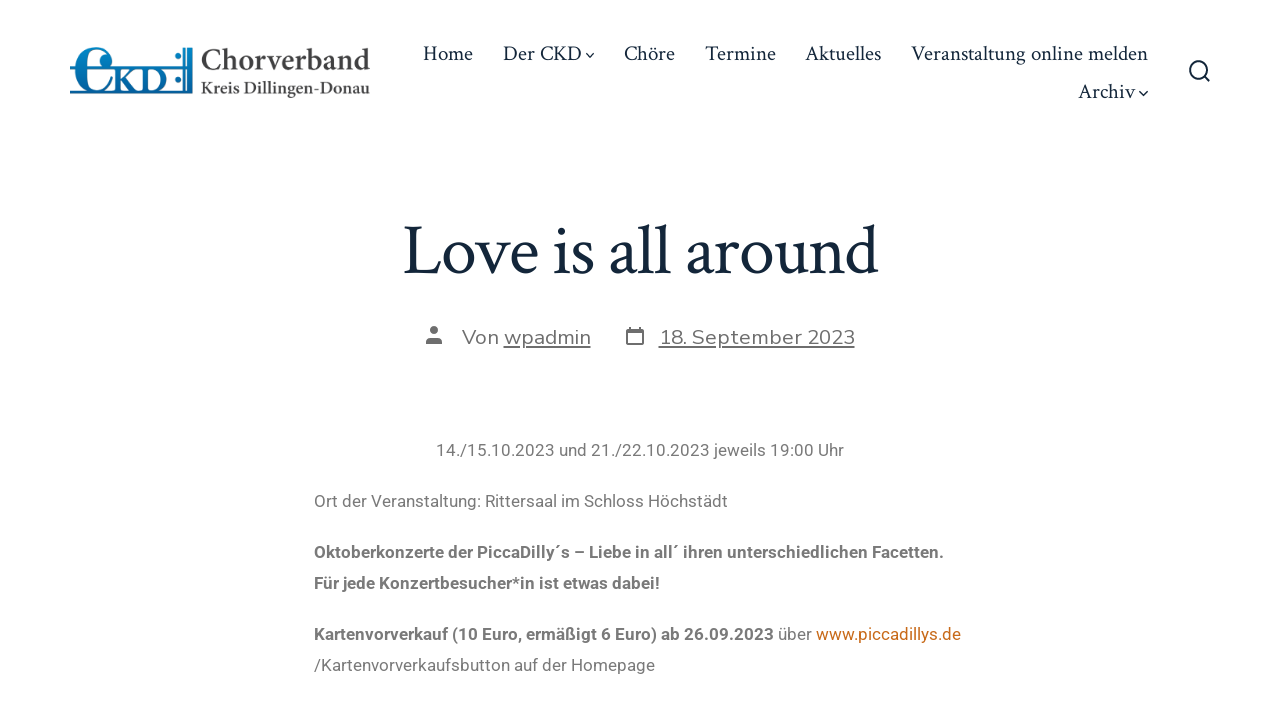

--- FILE ---
content_type: text/html; charset=UTF-8
request_url: https://ckd-dillingen.de/love-is-all-around/
body_size: 13663
content:
<!doctype html>
<html lang="de">
<head>
	<meta charset="UTF-8" />
	<meta name="viewport" content="width=device-width, initial-scale=1" />
	<link rel="profile" href="https://gmpg.org/xfn/11" />
	<meta name='robots' content='index, follow, max-image-preview:large, max-snippet:-1, max-video-preview:-1' />
	<style>img:is([sizes="auto" i], [sizes^="auto," i]) { contain-intrinsic-size: 3000px 1500px }</style>
	
	<!-- This site is optimized with the Yoast SEO plugin v26.7 - https://yoast.com/wordpress/plugins/seo/ -->
	<title>Love is all around -</title>
	<link rel="canonical" href="https://ckd-dillingen.de/love-is-all-around/" />
	<meta property="og:locale" content="de_DE" />
	<meta property="og:type" content="article" />
	<meta property="og:title" content="Love is all around -" />
	<meta property="og:description" content="14./15.10.2023 und 21./22.10.2023 jeweils 19:00 Uhr Ort der Veranstaltung: Rittersaal im Schloss Höchstädt Oktoberkonzerte der PiccaDilly´s – Liebe in all´ ihren unterschiedlichen Facetten. Für jede Konzertbesucher*in ist etwas dabei! Kartenvorverkauf [&hellip;]" />
	<meta property="og:url" content="https://ckd-dillingen.de/love-is-all-around/" />
	<meta property="article:published_time" content="2023-09-18T20:00:56+00:00" />
	<meta property="article:modified_time" content="2023-09-18T20:04:36+00:00" />
	<meta name="author" content="wpadmin" />
	<meta name="twitter:card" content="summary_large_image" />
	<meta name="twitter:label1" content="Verfasst von" />
	<meta name="twitter:data1" content="wpadmin" />
	<meta name="twitter:label2" content="Geschätzte Lesezeit" />
	<meta name="twitter:data2" content="1 Minute" />
	<script type="application/ld+json" class="yoast-schema-graph">{"@context":"https://schema.org","@graph":[{"@type":"Article","@id":"https://ckd-dillingen.de/love-is-all-around/#article","isPartOf":{"@id":"https://ckd-dillingen.de/love-is-all-around/"},"author":{"name":"wpadmin","@id":"https://ckd-dillingen.de/#/schema/person/d830866a32db21516678e1a66e1b8cc3"},"headline":"Love is all around","datePublished":"2023-09-18T20:00:56+00:00","dateModified":"2023-09-18T20:04:36+00:00","mainEntityOfPage":{"@id":"https://ckd-dillingen.de/love-is-all-around/"},"wordCount":48,"commentCount":0,"inLanguage":"de","potentialAction":[{"@type":"CommentAction","name":"Comment","target":["https://ckd-dillingen.de/love-is-all-around/#respond"]}]},{"@type":"WebPage","@id":"https://ckd-dillingen.de/love-is-all-around/","url":"https://ckd-dillingen.de/love-is-all-around/","name":"Love is all around -","isPartOf":{"@id":"https://ckd-dillingen.de/#website"},"datePublished":"2023-09-18T20:00:56+00:00","dateModified":"2023-09-18T20:04:36+00:00","author":{"@id":"https://ckd-dillingen.de/#/schema/person/d830866a32db21516678e1a66e1b8cc3"},"breadcrumb":{"@id":"https://ckd-dillingen.de/love-is-all-around/#breadcrumb"},"inLanguage":"de","potentialAction":[{"@type":"ReadAction","target":["https://ckd-dillingen.de/love-is-all-around/"]}]},{"@type":"BreadcrumbList","@id":"https://ckd-dillingen.de/love-is-all-around/#breadcrumb","itemListElement":[{"@type":"ListItem","position":1,"name":"Home","item":"https://ckd-dillingen.de/"},{"@type":"ListItem","position":2,"name":"Blog","item":"https://ckd-dillingen.de/blog/"},{"@type":"ListItem","position":3,"name":"Love is all around"}]},{"@type":"WebSite","@id":"https://ckd-dillingen.de/#website","url":"https://ckd-dillingen.de/","name":"","description":"","potentialAction":[{"@type":"SearchAction","target":{"@type":"EntryPoint","urlTemplate":"https://ckd-dillingen.de/?s={search_term_string}"},"query-input":{"@type":"PropertyValueSpecification","valueRequired":true,"valueName":"search_term_string"}}],"inLanguage":"de"},{"@type":"Person","@id":"https://ckd-dillingen.de/#/schema/person/d830866a32db21516678e1a66e1b8cc3","name":"wpadmin","image":{"@type":"ImageObject","inLanguage":"de","@id":"https://ckd-dillingen.de/#/schema/person/image/","url":"https://secure.gravatar.com/avatar/1655316cb47924660677b095aab8bdd13524aad97284bb5505eefe8e3a67573f?s=96&d=mm&r=g","contentUrl":"https://secure.gravatar.com/avatar/1655316cb47924660677b095aab8bdd13524aad97284bb5505eefe8e3a67573f?s=96&d=mm&r=g","caption":"wpadmin"},"sameAs":["https://ckd-dillingen.de"],"url":"https://ckd-dillingen.de/author/wpadmin/"}]}</script>
	<!-- / Yoast SEO plugin. -->


<link rel='dns-prefetch' href='//fonts.googleapis.com' />
<link rel='dns-prefetch' href='//use.fontawesome.com' />
<link href='https://fonts.gstatic.com' crossorigin='1' rel='preconnect' />
<link rel="alternate" type="application/rss+xml" title=" &raquo; Feed" href="https://ckd-dillingen.de/feed/" />
<link rel="alternate" type="application/rss+xml" title=" &raquo; Kommentar-Feed" href="https://ckd-dillingen.de/comments/feed/" />
<link rel="alternate" type="text/calendar" title=" &raquo; iCal Feed" href="https://ckd-dillingen.de/termine/?ical=1" />
<script>
window._wpemojiSettings = {"baseUrl":"https:\/\/s.w.org\/images\/core\/emoji\/16.0.1\/72x72\/","ext":".png","svgUrl":"https:\/\/s.w.org\/images\/core\/emoji\/16.0.1\/svg\/","svgExt":".svg","source":{"concatemoji":"https:\/\/ckd-dillingen.de\/wp-includes\/js\/wp-emoji-release.min.js?ver=6.8.3"}};
/*! This file is auto-generated */
!function(s,n){var o,i,e;function c(e){try{var t={supportTests:e,timestamp:(new Date).valueOf()};sessionStorage.setItem(o,JSON.stringify(t))}catch(e){}}function p(e,t,n){e.clearRect(0,0,e.canvas.width,e.canvas.height),e.fillText(t,0,0);var t=new Uint32Array(e.getImageData(0,0,e.canvas.width,e.canvas.height).data),a=(e.clearRect(0,0,e.canvas.width,e.canvas.height),e.fillText(n,0,0),new Uint32Array(e.getImageData(0,0,e.canvas.width,e.canvas.height).data));return t.every(function(e,t){return e===a[t]})}function u(e,t){e.clearRect(0,0,e.canvas.width,e.canvas.height),e.fillText(t,0,0);for(var n=e.getImageData(16,16,1,1),a=0;a<n.data.length;a++)if(0!==n.data[a])return!1;return!0}function f(e,t,n,a){switch(t){case"flag":return n(e,"\ud83c\udff3\ufe0f\u200d\u26a7\ufe0f","\ud83c\udff3\ufe0f\u200b\u26a7\ufe0f")?!1:!n(e,"\ud83c\udde8\ud83c\uddf6","\ud83c\udde8\u200b\ud83c\uddf6")&&!n(e,"\ud83c\udff4\udb40\udc67\udb40\udc62\udb40\udc65\udb40\udc6e\udb40\udc67\udb40\udc7f","\ud83c\udff4\u200b\udb40\udc67\u200b\udb40\udc62\u200b\udb40\udc65\u200b\udb40\udc6e\u200b\udb40\udc67\u200b\udb40\udc7f");case"emoji":return!a(e,"\ud83e\udedf")}return!1}function g(e,t,n,a){var r="undefined"!=typeof WorkerGlobalScope&&self instanceof WorkerGlobalScope?new OffscreenCanvas(300,150):s.createElement("canvas"),o=r.getContext("2d",{willReadFrequently:!0}),i=(o.textBaseline="top",o.font="600 32px Arial",{});return e.forEach(function(e){i[e]=t(o,e,n,a)}),i}function t(e){var t=s.createElement("script");t.src=e,t.defer=!0,s.head.appendChild(t)}"undefined"!=typeof Promise&&(o="wpEmojiSettingsSupports",i=["flag","emoji"],n.supports={everything:!0,everythingExceptFlag:!0},e=new Promise(function(e){s.addEventListener("DOMContentLoaded",e,{once:!0})}),new Promise(function(t){var n=function(){try{var e=JSON.parse(sessionStorage.getItem(o));if("object"==typeof e&&"number"==typeof e.timestamp&&(new Date).valueOf()<e.timestamp+604800&&"object"==typeof e.supportTests)return e.supportTests}catch(e){}return null}();if(!n){if("undefined"!=typeof Worker&&"undefined"!=typeof OffscreenCanvas&&"undefined"!=typeof URL&&URL.createObjectURL&&"undefined"!=typeof Blob)try{var e="postMessage("+g.toString()+"("+[JSON.stringify(i),f.toString(),p.toString(),u.toString()].join(",")+"));",a=new Blob([e],{type:"text/javascript"}),r=new Worker(URL.createObjectURL(a),{name:"wpTestEmojiSupports"});return void(r.onmessage=function(e){c(n=e.data),r.terminate(),t(n)})}catch(e){}c(n=g(i,f,p,u))}t(n)}).then(function(e){for(var t in e)n.supports[t]=e[t],n.supports.everything=n.supports.everything&&n.supports[t],"flag"!==t&&(n.supports.everythingExceptFlag=n.supports.everythingExceptFlag&&n.supports[t]);n.supports.everythingExceptFlag=n.supports.everythingExceptFlag&&!n.supports.flag,n.DOMReady=!1,n.readyCallback=function(){n.DOMReady=!0}}).then(function(){return e}).then(function(){var e;n.supports.everything||(n.readyCallback(),(e=n.source||{}).concatemoji?t(e.concatemoji):e.wpemoji&&e.twemoji&&(t(e.twemoji),t(e.wpemoji)))}))}((window,document),window._wpemojiSettings);
</script>
<style id='wp-emoji-styles-inline-css'>

	img.wp-smiley, img.emoji {
		display: inline !important;
		border: none !important;
		box-shadow: none !important;
		height: 1em !important;
		width: 1em !important;
		margin: 0 0.07em !important;
		vertical-align: -0.1em !important;
		background: none !important;
		padding: 0 !important;
	}
</style>
<style id='font-awesome-svg-styles-default-inline-css'>
.svg-inline--fa {
  display: inline-block;
  height: 1em;
  overflow: visible;
  vertical-align: -.125em;
}
</style>
<link rel='stylesheet' id='font-awesome-svg-styles-css' href='https://ckd-dillingen.de/wp-content/uploads/font-awesome/v6.2.1/css/svg-with-js.css' media='all' />
<style id='font-awesome-svg-styles-inline-css'>
   .wp-block-font-awesome-icon svg::before,
   .wp-rich-text-font-awesome-icon svg::before {content: unset;}
</style>
<link rel='stylesheet' id='tribe-events-v2-single-skeleton-css' href='https://ckd-dillingen.de/wp-content/plugins/the-events-calendar/build/css/tribe-events-single-skeleton.css?ver=6.15.14' media='all' />
<link rel='stylesheet' id='tribe-events-v2-single-skeleton-full-css' href='https://ckd-dillingen.de/wp-content/plugins/the-events-calendar/build/css/tribe-events-single-full.css?ver=6.15.14' media='all' />
<link rel='stylesheet' id='tec-events-elementor-widgets-base-styles-css' href='https://ckd-dillingen.de/wp-content/plugins/the-events-calendar/build/css/integrations/plugins/elementor/widgets/widget-base.css?ver=6.15.14' media='all' />
<link rel='stylesheet' id='wp-components-css' href='https://ckd-dillingen.de/wp-includes/css/dist/components/style.min.css?ver=6.8.3' media='all' />
<link rel='stylesheet' id='godaddy-styles-css' href='https://ckd-dillingen.de/wp-content/mu-plugins/vendor/wpex/godaddy-launch/includes/Dependencies/GoDaddy/Styles/build/latest.css?ver=2.0.2' media='all' />
<link rel='preload' as='style' href='https://fonts.googleapis.com/css?family=Crimson+Text%3A400%2C400i%2C700%2C700i%7CNunito+Sans%3A400%2C400i%2C600%2C700&#038;subset=latin%2Clatin-ext&#038;display=swap&#038;ver=1.8.18' />
<link rel='stylesheet' id='go-fonts-css' href='https://fonts.googleapis.com/css?family=Crimson+Text%3A400%2C400i%2C700%2C700i%7CNunito+Sans%3A400%2C400i%2C600%2C700&#038;subset=latin%2Clatin-ext&#038;display=swap&#038;ver=1.8.18' media="print" onload="this.media='all'" />

<noscript><link rel="stylesheet" href="https://fonts.googleapis.com/css?family=Crimson+Text%3A400%2C400i%2C700%2C700i%7CNunito+Sans%3A400%2C400i%2C600%2C700&#038;subset=latin%2Clatin-ext&#038;display=swap&#038;ver=1.8.18" /></noscript><link rel='stylesheet' id='go-style-css' href='https://ckd-dillingen.de/wp-content/themes/go/dist/css/style-shared.min.css?ver=1.8.18' media='all' />
<link rel='stylesheet' id='go-design-style-traditional-css' href='https://ckd-dillingen.de/wp-content/themes/go/dist/css/design-styles/style-traditional.min.css?ver=1.8.18' media='all' />
<link rel='stylesheet' id='font-awesome-official-css' href='https://use.fontawesome.com/releases/v6.2.1/css/all.css' media='all' integrity="sha384-twcuYPV86B3vvpwNhWJuaLdUSLF9+ttgM2A6M870UYXrOsxKfER2MKox5cirApyA" crossorigin="anonymous" />
<link rel='stylesheet' id='elementor-icons-css' href='https://ckd-dillingen.de/wp-content/plugins/elementor/assets/lib/eicons/css/elementor-icons.min.css?ver=5.45.0' media='all' />
<link rel='stylesheet' id='elementor-frontend-css' href='https://ckd-dillingen.de/wp-content/plugins/elementor/assets/css/frontend.min.css?ver=3.34.1' media='all' />
<link rel='stylesheet' id='elementor-post-103-css' href='https://ckd-dillingen.de/wp-content/uploads/elementor/css/post-103.css?ver=1768470786' media='all' />
<link rel='stylesheet' id='elementor-post-2185-css' href='https://ckd-dillingen.de/wp-content/uploads/elementor/css/post-2185.css?ver=1768477337' media='all' />
<link rel='stylesheet' id='ekit-widget-styles-css' href='https://ckd-dillingen.de/wp-content/plugins/elementskit-lite/widgets/init/assets/css/widget-styles.css?ver=3.7.8' media='all' />
<link rel='stylesheet' id='ekit-responsive-css' href='https://ckd-dillingen.de/wp-content/plugins/elementskit-lite/widgets/init/assets/css/responsive.css?ver=3.7.8' media='all' />
<link rel='stylesheet' id='master-addons-main-style-css' href='https://ckd-dillingen.de/wp-content/plugins/master-addons/assets/css/master-addons-styles.css?ver=6.8.3' media='all' />
<link rel='stylesheet' id='font-awesome-official-v4shim-css' href='https://use.fontawesome.com/releases/v6.2.1/css/v4-shims.css' media='all' integrity="sha384-RreHPODFsMyzCpG+dKnwxOSjmjkuPWWdYP8sLpBRoSd8qPNJwaxKGUdxhQOKwUc7" crossorigin="anonymous" />
<link rel='stylesheet' id='elementor-gf-local-roboto-css' href='https://ckd-dillingen.de/wp-content/uploads/elementor/google-fonts/css/roboto.css?ver=1742259569' media='all' />
<link rel='stylesheet' id='elementor-gf-local-robotoslab-css' href='https://ckd-dillingen.de/wp-content/uploads/elementor/google-fonts/css/robotoslab.css?ver=1742259578' media='all' />
<script src="https://ckd-dillingen.de/wp-includes/js/jquery/jquery.min.js?ver=3.7.1" id="jquery-core-js"></script>
<script src="https://ckd-dillingen.de/wp-includes/js/jquery/jquery-migrate.min.js?ver=3.4.1" id="jquery-migrate-js"></script>
<link rel="https://api.w.org/" href="https://ckd-dillingen.de/wp-json/" /><link rel="alternate" title="JSON" type="application/json" href="https://ckd-dillingen.de/wp-json/wp/v2/posts/2185" /><link rel="EditURI" type="application/rsd+xml" title="RSD" href="https://ckd-dillingen.de/xmlrpc.php?rsd" />
<link rel='shortlink' href='https://ckd-dillingen.de/?p=2185' />
<link rel="alternate" title="oEmbed (JSON)" type="application/json+oembed" href="https://ckd-dillingen.de/wp-json/oembed/1.0/embed?url=https%3A%2F%2Fckd-dillingen.de%2Flove-is-all-around%2F" />
<link rel="alternate" title="oEmbed (XML)" type="text/xml+oembed" href="https://ckd-dillingen.de/wp-json/oembed/1.0/embed?url=https%3A%2F%2Fckd-dillingen.de%2Flove-is-all-around%2F&#038;format=xml" />
      <script type="text/javascript">
        (function () {
          window.ma_el_fs = { can_use_premium_code__premium_only: false};
        })();
      </script>
    <meta name="tec-api-version" content="v1"><meta name="tec-api-origin" content="https://ckd-dillingen.de"><link rel="alternate" href="https://ckd-dillingen.de/wp-json/tribe/events/v1/" />		<style>
			:root {
				--go--color--white: hsl(0, 0%, 100%);
									--go--color--primary: hsl(28, 78%, 44%);
				
									--go--color--secondary: hsl(210, 51%, 15%);
				
									--go--color--tertiary: hsl(0, 0%, 97%);
				
									--go--color--background: hsl(0, 0%, 100%);
				
				
				
				
				
				
				
									--go-logo--max-width: 300px;
				
									--go-logo-mobile--max-width: 100px;
				
									--go--viewport-basis: 1100;
				
				
				
				
				
							}

			.has-primary-to-secondary-gradient-background {
				background: -webkit-linear-gradient(135deg, var(--go--color--primary) 0%, var(--go--color--secondary) 100%);
				background: -o-linear-gradient(135deg, var(--go--color--primary) 0%, var(--go--color--secondary) 100%);
				background: linear-gradient(135deg, var(--go--color--primary) 0%, var(--go--color--secondary) 100%);
			}

			.has-primary-to-tertiary-gradient-background {
				background: -webkit-linear-gradient(135deg, var(--go--color--primary) 0%, var(--go--color--tertiary) 100%);
				background: -o-linear-gradient(135deg, var(--go--color--primary) 0%, var(--go--color--tertiary) 100%);
				background: linear-gradient(135deg, var(--go--color--primary) 0%, var(--go--color--tertiary) 100%);
			}

			.has-primary-to-background-gradient-background {
				background: -webkit-linear-gradient(135deg, var(--go--color--primary) 0%, var(--go--color--background) 100%);
				background: -o-linear-gradient(135deg, var(--go--color--primary) 0%, var(--go--color--background) 100%);
				background: linear-gradient(135deg, var(--go--color--primary) 0%, var(--go--color--background) 100%);
			}

			.has-secondary-to-tertiary-gradient-background {
				background: -webkit-linear-gradient(135deg, var(--go--color--secondary) 0%, var(--go--color--tertiary) 100%);
				background: -o-linear-gradient(135deg, var(--go--color--secondary) 0%, var(--go--color--tertiary) 100%);
				background: linear-gradient(135deg, var(--go--color--secondary) 0%, var(--go--color--tertiary) 100%);
			}
		</style>
	<meta name="generator" content="Elementor 3.34.1; features: additional_custom_breakpoints; settings: css_print_method-external, google_font-enabled, font_display-auto">
			<style>
				.e-con.e-parent:nth-of-type(n+4):not(.e-lazyloaded):not(.e-no-lazyload),
				.e-con.e-parent:nth-of-type(n+4):not(.e-lazyloaded):not(.e-no-lazyload) * {
					background-image: none !important;
				}
				@media screen and (max-height: 1024px) {
					.e-con.e-parent:nth-of-type(n+3):not(.e-lazyloaded):not(.e-no-lazyload),
					.e-con.e-parent:nth-of-type(n+3):not(.e-lazyloaded):not(.e-no-lazyload) * {
						background-image: none !important;
					}
				}
				@media screen and (max-height: 640px) {
					.e-con.e-parent:nth-of-type(n+2):not(.e-lazyloaded):not(.e-no-lazyload),
					.e-con.e-parent:nth-of-type(n+2):not(.e-lazyloaded):not(.e-no-lazyload) * {
						background-image: none !important;
					}
				}
			</style>
			<link rel="icon" href="https://ckd-dillingen.de/wp-content/uploads/2021/05/cropped-ckd-favicon-large-32x32.png" sizes="32x32" />
<link rel="icon" href="https://ckd-dillingen.de/wp-content/uploads/2021/05/cropped-ckd-favicon-large-192x192.png" sizes="192x192" />
<link rel="apple-touch-icon" href="https://ckd-dillingen.de/wp-content/uploads/2021/05/cropped-ckd-favicon-large-180x180.png" />
<meta name="msapplication-TileImage" content="https://ckd-dillingen.de/wp-content/uploads/2021/05/cropped-ckd-favicon-large-270x270.png" />
</head>

<body
		class="wp-singular post-template-default single single-post postid-2185 single-format-standard wp-custom-logo wp-embed-responsive wp-theme-go tribe-no-js is-style-traditional has-header-1 has-footer-2 singular elementor-default elementor-kit-103 elementor-page elementor-page-2185"
>

	
	<div id="page" class="site">

		<a class="skip-link screen-reader-text" href="#site-content">Zum Inhalt springen</a>

		<header id="site-header" class="site-header header relative  header-1" role="banner" itemscope itemtype="http://schema.org/WPHeader">

			<div class="header__inner flex items-center justify-between h-inherit w-full relative">

				<div class="header__extras">
										
	<button
		id="header__search-toggle"
		class="header__search-toggle"
		data-toggle-target=".search-modal"
		data-set-focus=".search-modal .search-form__input"
		type="button"
		aria-controls="js-site-search"
			>
		<div class="search-toggle-icon">
			<svg role="img" viewBox="0 0 20 20" xmlns="http://www.w3.org/2000/svg"><path d="m18.0553691 9.08577774c0-4.92630404-4.02005-8.94635404-8.94635408-8.94635404-4.92630404 0-8.96959132 4.02005-8.96959132 8.94635404 0 4.92630406 4.02005 8.94635406 8.94635404 8.94635406 2.13783006 0 4.08976186-.7435931 5.64665986-1.9984064l3.8109144 3.8109145 1.3245252-1.3245252-3.8341518-3.7876771c1.2548133-1.5336607 2.0216437-3.5088298 2.0216437-5.64665986zm-8.96959136 7.11060866c-3.90386358 0-7.08737138-3.1835078-7.08737138-7.08737138s3.1835078-7.08737138 7.08737138-7.08737138c3.90386356 0 7.08737136 3.1835078 7.08737136 7.08737138s-3.1602705 7.08737138-7.08737136 7.08737138z" /></svg>
		</div>
		<span class="screen-reader-text">Suche ein-/ausblenden</span>
	</button>

										</div>

				<div class="header__title-nav flex items-center flex-nowrap">

					<div class="header__titles lg:flex items-center" itemscope itemtype="http://schema.org/Organization"><a href="https://ckd-dillingen.de/" class="custom-logo-link" rel="home"><img width="2118" height="361" src="https://ckd-dillingen.de/wp-content/uploads/2021/05/WortBildNeu_trans.png" class="custom-logo" alt="Chorverband Kreis Dillingen-Donau" decoding="async" srcset="https://ckd-dillingen.de/wp-content/uploads/2021/05/WortBildNeu_trans.png 2118w, https://ckd-dillingen.de/wp-content/uploads/2021/05/WortBildNeu_trans-300x51.png 300w, https://ckd-dillingen.de/wp-content/uploads/2021/05/WortBildNeu_trans-1024x175.png 1024w, https://ckd-dillingen.de/wp-content/uploads/2021/05/WortBildNeu_trans-768x131.png 768w, https://ckd-dillingen.de/wp-content/uploads/2021/05/WortBildNeu_trans-1536x262.png 1536w, https://ckd-dillingen.de/wp-content/uploads/2021/05/WortBildNeu_trans-2048x349.png 2048w" sizes="(max-width: 2118px) 100vw, 2118px" /></a></div>
					
						<nav id="header__navigation" class="header__navigation" aria-label="Horizontal" role="navigation" itemscope itemtype="http://schema.org/SiteNavigationElement">

							<div class="header__navigation-inner">
								<div class="menu-hauptnavigation-container"><ul id="menu-hauptnavigation" class="primary-menu list-reset"><li id="menu-item-2520" class="menu-item menu-item-type-post_type menu-item-object-page menu-item-home menu-item-2520"><a href="https://ckd-dillingen.de/">Home</a></li>
<li id="menu-item-2388" class="menu-item menu-item-type-post_type menu-item-object-page menu-item-has-children menu-item-2388"><a href="https://ckd-dillingen.de/der-ckd/">Der CKD<svg aria-label="Der CKD-Menü" role="img" viewBox="0 0 10 6" xmlns="http://www.w3.org/2000/svg"><path d="M1 1l4 4 4-4" stroke="currentColor" stroke-width="1.5" fill="none" fill-rule="evenodd" stroke-linecap="square" /></svg>
</a>
<ul class="sub-menu">
	<li id="menu-item-29" class="menu-item menu-item-type-post_type menu-item-object-page menu-item-29"><a href="https://ckd-dillingen.de/der-ckd/der-verband/">Der Verband</a></li>
	<li id="menu-item-393" class="menu-item menu-item-type-post_type menu-item-object-page menu-item-393"><a href="https://ckd-dillingen.de/der-ckd/der-vorstand/">Der Vorstand</a></li>
</ul>
</li>
<li id="menu-item-88" class="menu-item menu-item-type-post_type menu-item-object-page menu-item-88"><a href="https://ckd-dillingen.de/choere/">Chöre</a></li>
<li id="menu-item-30" class="menu-item menu-item-type-post_type menu-item-object-page menu-item-30"><a href="https://ckd-dillingen.de/termine/">Termine</a></li>
<li id="menu-item-54" class="menu-item menu-item-type-post_type menu-item-object-page current_page_parent menu-item-54"><a href="https://ckd-dillingen.de/blog/">Aktuelles</a></li>
<li id="menu-item-1192" class="menu-item menu-item-type-custom menu-item-object-custom menu-item-1192"><a href="https://form.jotform.com/223414858287061">Veranstaltung online melden</a></li>
<li id="menu-item-2215" class="menu-item menu-item-type-post_type menu-item-object-page menu-item-has-children menu-item-2215"><a href="https://ckd-dillingen.de/archiv/">Archiv<svg aria-label="Archiv-Menü" role="img" viewBox="0 0 10 6" xmlns="http://www.w3.org/2000/svg"><path d="M1 1l4 4 4-4" stroke="currentColor" stroke-width="1.5" fill="none" fill-rule="evenodd" stroke-linecap="square" /></svg>
</a>
<ul class="sub-menu">
	<li id="menu-item-1074" class="menu-item menu-item-type-post_type menu-item-object-page menu-item-1074"><a href="https://ckd-dillingen.de/dillinger-chorwoche-2023/">1. Dillinger Chorwoche 2023</a></li>
</ul>
</li>
</ul></div>							</div>

						</nav>

					
				</div>

				
	<div class="header__nav-toggle">
		<button
			id="nav-toggle"
			class="nav-toggle"
			type="button"
			aria-controls="header__navigation"
					>
			<div class="nav-toggle-icon">
				<svg role="img" viewBox="0 0 24 24" xmlns="http://www.w3.org/2000/svg"><path d="m3.23076923 15.4615385c-1.78430492 0-3.23076923-1.4464647-3.23076923-3.2307693 0-1.7843045 1.44646431-3.2307692 3.23076923-3.2307692s3.23076923 1.4464647 3.23076923 3.2307692c0 1.7843046-1.44646431 3.2307693-3.23076923 3.2307693zm8.76923077 0c-1.7843049 0-3.23076923-1.4464647-3.23076923-3.2307693 0-1.7843045 1.44646433-3.2307692 3.23076923-3.2307692s3.2307692 1.4464647 3.2307692 3.2307692c0 1.7843046-1.4464643 3.2307693-3.2307692 3.2307693zm8.7692308 0c-1.784305 0-3.2307693-1.4464647-3.2307693-3.2307693 0-1.7843045 1.4464643-3.2307692 3.2307693-3.2307692 1.7843049 0 3.2307692 1.4464647 3.2307692 3.2307692 0 1.7843046-1.4464643 3.2307693-3.2307692 3.2307693z" /></svg>
			</div>
			<div class="nav-toggle-icon nav-toggle-icon--close">
				<svg role="img" viewBox="0 0 24 24" xmlns="http://www.w3.org/2000/svg"><path d="m21.2325621 4.63841899c.526819-.52681908.5246494-1.38313114-.0035241-1.9113046l.0438476.04384757c-.5287653-.52876531-1.3869798-.52784878-1.9113046-.00352402l-7.065629 7.06562899c-.1634497.16344977-.4265682.16533585-.591904 0l-7.06562901-7.06562899c-.52681908-.52681907-1.38313114-.52464944-1.9113046.00352402l.04384757-.04384757c-.52876531.52876532-.52784878 1.38697983-.00352402 1.9113046l7.06562899 7.06562901c.16344977.1634497.16533585.4265682 0 .591904l-7.06562899 7.065629c-.52681907.5268191-.52464944 1.3831311.00352402 1.9113046l-.04384757-.0438476c.52876532.5287654 1.38697983.5278488 1.9113046.0035241l7.06562901-7.065629c.1634497-.1634498.4265682-.1653359.591904 0l7.065629 7.065629c.5268191.526819 1.3831311.5246494 1.9113046-.0035241l-.0438476.0438476c.5287654-.5287653.5278488-1.3869798.0035241-1.9113046l-7.065629-7.065629c-.1634498-.1634497-.1653359-.4265682 0-.591904z" fill-rule="evenodd" /></svg>
			</div>
			<span class="screen-reader-text">Menü</span>
		</button>
	</div>

	
			</div>

			
<div
	class="search-modal"
	data-modal-target-string=".search-modal"
	aria-expanded="false"
	>

	<div class="search-modal-inner">

		<div
id="js-site-search"
class="site-search"
itemscope
itemtype="http://schema.org/WebSite"
>
	<form role="search" id="searchform" class="search-form" method="get" action="https://ckd-dillingen.de/">
		<meta itemprop="target" content="https://ckd-dillingen.de//?s={s}" />
		<label for="search-field">
			<span class="screen-reader-text">Suchen nach:</span>
		</label>
		<input itemprop="query-input" type="search" id="search-field" class="input input--search search-form__input" autocomplete="off" placeholder="Suchen …" value="" name="s" />
		<button type="submit" class="search-input__button">
			<span class="search-input__label">Senden</span>
			<svg role="img" class="search-input__arrow-icon" width="30" height="28" viewBox="0 0 30 28" fill="inherit" xmlns="http://www.w3.org/2000/svg">
				<g clip-path="url(#clip0)">
					<path d="M16.1279 0L29.9121 13.7842L16.1279 27.5684L14.8095 26.25L26.3378 14.7217H-6.10352e-05V12.8467H26.3378L14.8095 1.31844L16.1279 0Z" fill="inherit"/>
				</g>
				<defs>
					<clipPath id="clip0">
						<rect width="29.9121" height="27.5684" fill="white"/>
					</clipPath>
				</defs>
			</svg>
		</button>
	</form>
</div>

	</div><!-- .search-modal-inner -->

</div><!-- .search-modal -->

		</header>

		<main id="site-content" class="site-content" role="main">
<article class="post-2185 post type-post status-publish format-standard hentry" id="post-2185">

	
	<header class="entry-header m-auto px">

		<h1 class="post__title entry-title m-0">Love is all around</h1>
		
	<div class="post__meta--wrapper post__meta--single post__meta--top">

		<ul class="post__meta list-reset">

							<li class="post-author meta-wrapper">
					<span class="meta-icon">
						<span class="screen-reader-text">Autor des Beitrags</span>
						<svg role="img" aria-hidden="true" width="24px" height="24px" viewBox="0 0 24 24" xmlns="http://www.w3.org/2000/svg">
    <g fill="none">
        <g fill="currentColor">
            <path d="M16,18 L0,18 L0,16 C0,13.790861 1.790861,12 4,12 L12,12 C14.209139,12 16,13.790861 16,16 L16,18 Z M8,8 C5.790861,8 4,6.209139 4,4 C4,1.790861 5.790861,0 8,0 C10.209139,0 12,1.790861 12,4 C12,6.209139 10.209139,8 8,8 Z"></path>
        </g>
    </g>
</svg>
					</span>
					<span class="meta-text">
						Von <a href="https://ckd-dillingen.de/author/wpadmin/">wpadmin</a>					</span>
				</li>
								<li class="post-date">
					<a class="meta-wrapper" href="https://ckd-dillingen.de/love-is-all-around/">
						<span class="meta-icon">
							<span class="screen-reader-text">Veröffentlichungsdatum</span>
							<svg role="img" aria-hidden="true" height="24" viewBox="0 0 24 24" width="24" xmlns="http://www.w3.org/2000/svg"><path d="m19 5h-1v-2h-2v2h-8v-2h-2v2h-1c-1.1 0-2 .9-2 2v12c0 1.1.9 2 2 2h14c1.1 0 2-.9 2-2v-12c0-1.1-.9-2-2-2zm0 14h-14v-10h14z" /></svg>
						</span>
						<span class="meta-text">
							<time datetime="2023-09-18T20:00:56+02:00">18. September 2023</time>						</span>
					</a>
				</li>
				
		</ul>

	</div>

	
	</header>

	<div class="content-area__wrapper">

		<div class="content-area entry-content">
					<div data-elementor-type="wp-post" data-elementor-id="2185" class="elementor elementor-2185">
						<section class="elementor-section elementor-top-section elementor-element elementor-element-430e0a2d elementor-section-boxed elementor-section-height-default elementor-section-height-default jltma-glass-effect-no" data-id="430e0a2d" data-element_type="section">
						<div class="elementor-container elementor-column-gap-default">
					<div class="elementor-column elementor-col-100 elementor-top-column elementor-element elementor-element-7dfa806a jltma-glass-effect-no" data-id="7dfa806a" data-element_type="column">
			<div class="elementor-widget-wrap elementor-element-populated">
						<div class="elementor-element elementor-element-d56492b jltma-glass-effect-no elementor-widget elementor-widget-text-editor" data-id="d56492b" data-element_type="widget" data-widget_type="text-editor.default">
				<div class="elementor-widget-container">
									<p style="text-align: center;">14./15.10.2023 und 21./22.10.2023 jeweils 19:00 Uhr</p>								</div>
				</div>
					</div>
		</div>
					</div>
		</section>
				<section class="elementor-section elementor-top-section elementor-element elementor-element-f0aa0c1 elementor-section-boxed elementor-section-height-default elementor-section-height-default jltma-glass-effect-no" data-id="f0aa0c1" data-element_type="section">
						<div class="elementor-container elementor-column-gap-default">
					<div class="elementor-column elementor-col-100 elementor-top-column elementor-element elementor-element-bdc3a47 jltma-glass-effect-no" data-id="bdc3a47" data-element_type="column">
			<div class="elementor-widget-wrap elementor-element-populated">
						<div class="elementor-element elementor-element-6381453 jltma-glass-effect-no elementor-widget elementor-widget-text-editor" data-id="6381453" data-element_type="widget" data-widget_type="text-editor.default">
				<div class="elementor-widget-container">
									<p>Ort der Veranstaltung: Rittersaal im Schloss Höchstädt</p>								</div>
				</div>
					</div>
		</div>
					</div>
		</section>
				<section class="elementor-section elementor-top-section elementor-element elementor-element-ffd7b04 elementor-section-boxed elementor-section-height-default elementor-section-height-default jltma-glass-effect-no" data-id="ffd7b04" data-element_type="section">
						<div class="elementor-container elementor-column-gap-default">
					<div class="elementor-column elementor-col-100 elementor-top-column elementor-element elementor-element-80fd96e jltma-glass-effect-no" data-id="80fd96e" data-element_type="column">
			<div class="elementor-widget-wrap elementor-element-populated">
						<div class="elementor-element elementor-element-27e61be jltma-glass-effect-no elementor-widget elementor-widget-text-editor" data-id="27e61be" data-element_type="widget" data-widget_type="text-editor.default">
				<div class="elementor-widget-container">
									<p><strong>Oktoberkonzerte der PiccaDilly´s – Liebe in all´ ihren unterschiedlichen Facetten. Für jede Konzertbesucher*in ist etwas dabei!</strong></p>								</div>
				</div>
					</div>
		</div>
					</div>
		</section>
				<section class="elementor-section elementor-top-section elementor-element elementor-element-abb2e65 elementor-section-boxed elementor-section-height-default elementor-section-height-default jltma-glass-effect-no" data-id="abb2e65" data-element_type="section">
						<div class="elementor-container elementor-column-gap-default">
					<div class="elementor-column elementor-col-100 elementor-top-column elementor-element elementor-element-0db3642 jltma-glass-effect-no" data-id="0db3642" data-element_type="column">
			<div class="elementor-widget-wrap elementor-element-populated">
						<div class="elementor-element elementor-element-84a7059 jltma-glass-effect-no elementor-widget elementor-widget-text-editor" data-id="84a7059" data-element_type="widget" data-widget_type="text-editor.default">
				<div class="elementor-widget-container">
									<p><strong>Kartenvorverkauf (10 Euro, ermäßigt 6 Euro) ab 26.09.2023</strong> über <a href="http://www.piccadillys.de">www.piccadillys.de</a> /Kartenvorverkaufsbutton auf der Homepage</p>								</div>
				</div>
					</div>
		</div>
					</div>
		</section>
				</div>
				</div>

		
	</div>

</article>

	</main>

	
<footer id="colophon" class="site-footer site-footer--2 ">

	<div class="site-footer__inner flex flex-column lg:flex-row lg:flex-wrap items-center align-center max-w-wide m-auto px">

					<nav class="footer-navigation text-sm" aria-label="Footer-Menü">
				<div class="menu-unbenannt-container"><ul id="menu-unbenannt" class="footer-menu footer-menu--1 list-reset"><li id="menu-item-68" class="menu-item menu-item-type-post_type menu-item-object-page menu-item-68"><a href="https://ckd-dillingen.de/impressum/">Impressum</a></li>
<li id="menu-item-379" class="menu-item menu-item-type-post_type menu-item-object-page menu-item-379"><a href="https://ckd-dillingen.de/kontakt/">Kontakt</a></li>
<li id="menu-item-69" class="menu-item menu-item-type-post_type menu-item-object-page menu-item-69"><a href="https://ckd-dillingen.de/datenschutzerklaerung/">Datenschutzerklärung</a></li>
<li id="menu-item-599" class="menu-item menu-item-type-custom menu-item-object-custom menu-item-599"><a href="https://www.chorverband-cbs.de/">Link: CBS</a></li>
</ul></div>			</nav>
		
			<ul class="social-icons list-reset">
		
			
							<li class="display-inline-block social-icon-facebook">
					<a class="social-icons__icon" href="https://www.facebook.com" aria-label="Facebook in neuem Tab öffnen" rel="noopener noreferrer" target="_blank">
						<svg role="img" aria-hidden="true" viewBox="0 0 24 24" xmlns="http://www.w3.org/2000/svg"><path d="M12 2C6.5 2 2 6.5 2 12c0 5 3.7 9.1 8.4 9.9v-7H7.9V12h2.5V9.8c0-2.5 1.5-3.9 3.8-3.9 1.1 0 2.2.2 2.2.2v2.5h-1.3c-1.2 0-1.6.8-1.6 1.6V12h2.8l-.4 2.9h-2.3v7C18.3 21.1 22 17 22 12c0-5.5-4.5-10-10-10z"></path></svg>
						<span class="screen-reader-text">
							Facebook in neuem Tab öffnen						</span>
					</a>
				</li>
					
			
							<li class="display-inline-block social-icon-twitter">
					<a class="social-icons__icon" href="https://twitter.com" aria-label="X in neuem Tab öffnen" rel="noopener noreferrer" target="_blank">
						<svg xmlns="http://www.w3.org/2000/svg"  viewBox="0 0 30 30" width="30px" height="30px"><path d="M26.37,26l-8.795-12.822l0.015,0.012L25.52,4h-2.65l-6.46,7.48L11.28,4H4.33l8.211,11.971L12.54,15.97L3.88,26h2.65 l7.182-8.322L19.42,26H26.37z M10.23,6l12.34,18h-2.1L8.12,6H10.23z"/></svg>						<span class="screen-reader-text">
							X in neuem Tab öffnen						</span>
					</a>
				</li>
					
			
							<li class="display-inline-block social-icon-instagram">
					<a class="social-icons__icon" href="https://www.instagram.com" aria-label="Instagram in neuem Tab öffnen" rel="noopener noreferrer" target="_blank">
						<svg role="img" aria-hidden="true" viewBox="0 0 24 24" xmlns="http://www.w3.org/2000/svg"><path d="M12,4.622c2.403,0,2.688,0.009,3.637,0.052c0.877,0.04,1.354,0.187,1.671,0.31c0.42,0.163,0.72,0.358,1.035,0.673 c0.315,0.315,0.51,0.615,0.673,1.035c0.123,0.317,0.27,0.794,0.31,1.671c0.043,0.949,0.052,1.234,0.052,3.637 s-0.009,2.688-0.052,3.637c-0.04,0.877-0.187,1.354-0.31,1.671c-0.163,0.42-0.358,0.72-0.673,1.035 c-0.315,0.315-0.615,0.51-1.035,0.673c-0.317,0.123-0.794,0.27-1.671,0.31c-0.949,0.043-1.233,0.052-3.637,0.052 s-2.688-0.009-3.637-0.052c-0.877-0.04-1.354-0.187-1.671-0.31c-0.42-0.163-0.72-0.358-1.035-0.673 c-0.315-0.315-0.51-0.615-0.673-1.035c-0.123-0.317-0.27-0.794-0.31-1.671C4.631,14.688,4.622,14.403,4.622,12 s0.009-2.688,0.052-3.637c0.04-0.877,0.187-1.354,0.31-1.671c0.163-0.42,0.358-0.72,0.673-1.035 c0.315-0.315,0.615-0.51,1.035-0.673c0.317-0.123,0.794-0.27,1.671-0.31C9.312,4.631,9.597,4.622,12,4.622 M12,3 C9.556,3,9.249,3.01,8.289,3.054C7.331,3.098,6.677,3.25,6.105,3.472C5.513,3.702,5.011,4.01,4.511,4.511 c-0.5,0.5-0.808,1.002-1.038,1.594C3.25,6.677,3.098,7.331,3.054,8.289C3.01,9.249,3,9.556,3,12c0,2.444,0.01,2.751,0.054,3.711 c0.044,0.958,0.196,1.612,0.418,2.185c0.23,0.592,0.538,1.094,1.038,1.594c0.5,0.5,1.002,0.808,1.594,1.038 c0.572,0.222,1.227,0.375,2.185,0.418C9.249,20.99,9.556,21,12,21s2.751-0.01,3.711-0.054c0.958-0.044,1.612-0.196,2.185-0.418 c0.592-0.23,1.094-0.538,1.594-1.038c0.5-0.5,0.808-1.002,1.038-1.594c0.222-0.572,0.375-1.227,0.418-2.185 C20.99,14.751,21,14.444,21,12s-0.01-2.751-0.054-3.711c-0.044-0.958-0.196-1.612-0.418-2.185c-0.23-0.592-0.538-1.094-1.038-1.594 c-0.5-0.5-1.002-0.808-1.594-1.038c-0.572-0.222-1.227-0.375-2.185-0.418C14.751,3.01,14.444,3,12,3L12,3z M12,7.378 c-2.552,0-4.622,2.069-4.622,4.622S9.448,16.622,12,16.622s4.622-2.069,4.622-4.622S14.552,7.378,12,7.378z M12,15 c-1.657,0-3-1.343-3-3s1.343-3,3-3s3,1.343,3,3S13.657,15,12,15z M16.804,6.116c-0.596,0-1.08,0.484-1.08,1.08 s0.484,1.08,1.08,1.08c0.596,0,1.08-0.484,1.08-1.08S17.401,6.116,16.804,6.116z"></path></svg>
						<span class="screen-reader-text">
							Instagram in neuem Tab öffnen						</span>
					</a>
				</li>
					
			
							<li class="display-inline-block social-icon-linkedin">
					<a class="social-icons__icon" href="https://www.linkedin.com" aria-label="LinkedIn in neuem Tab öffnen" rel="noopener noreferrer" target="_blank">
						<svg role="img" aria-hidden="true" viewBox="0 0 24 24" xmlns="http://www.w3.org/2000/svg"><path d="M19.7,3H4.3C3.582,3,3,3.582,3,4.3v15.4C3,20.418,3.582,21,4.3,21h15.4c0.718,0,1.3-0.582,1.3-1.3V4.3 C21,3.582,20.418,3,19.7,3z M8.339,18.338H5.667v-8.59h2.672V18.338z M7.004,8.574c-0.857,0-1.549-0.694-1.549-1.548 c0-0.855,0.691-1.548,1.549-1.548c0.854,0,1.547,0.694,1.547,1.548C8.551,7.881,7.858,8.574,7.004,8.574z M18.339,18.338h-2.669 v-4.177c0-0.996-0.017-2.278-1.387-2.278c-1.389,0-1.601,1.086-1.601,2.206v4.249h-2.667v-8.59h2.559v1.174h0.037 c0.356-0.675,1.227-1.387,2.526-1.387c2.703,0,3.203,1.779,3.203,4.092V18.338z"></path></svg>
						<span class="screen-reader-text">
							LinkedIn in neuem Tab öffnen						</span>
					</a>
				</li>
					
			
					
			
							<li class="display-inline-block social-icon-pinterest">
					<a class="social-icons__icon" href="https://www.pinterest.com" aria-label="Pinterest in neuem Tab öffnen" rel="noopener noreferrer" target="_blank">
						<svg role="img" aria-hidden="true" viewBox="0 0 24 24" xmlns="http://www.w3.org/2000/svg"><path d="M12.289,2C6.617,2,3.606,5.648,3.606,9.622c0,1.846,1.025,4.146,2.666,4.878c0.25,0.111,0.381,0.063,0.439-0.169 c0.044-0.175,0.267-1.029,0.365-1.428c0.032-0.128,0.017-0.237-0.091-0.362C6.445,11.911,6.01,10.75,6.01,9.668 c0-2.777,2.194-5.464,5.933-5.464c3.23,0,5.49,2.108,5.49,5.122c0,3.407-1.794,5.768-4.13,5.768c-1.291,0-2.257-1.021-1.948-2.277 c0.372-1.495,1.089-3.112,1.089-4.191c0-0.967-0.542-1.775-1.663-1.775c-1.319,0-2.379,1.309-2.379,3.059 c0,1.115,0.394,1.869,0.394,1.869s-1.302,5.279-1.54,6.261c-0.405,1.666,0.053,4.368,0.094,4.604 c0.021,0.126,0.167,0.169,0.25,0.063c0.129-0.165,1.699-2.419,2.142-4.051c0.158-0.59,0.817-2.995,0.817-2.995 c0.43,0.784,1.681,1.446,3.013,1.446c3.963,0,6.822-3.494,6.822-7.833C20.394,5.112,16.849,2,12.289,2"></path></svg>
						<span class="screen-reader-text">
							Pinterest in neuem Tab öffnen						</span>
					</a>
				</li>
					
			
					
			
					
			
					
			
					
			
					
			
						</ul>
	
		
	<div class="site-info text-xs mb-0 lg:w-full">

		&copy; 2026&nbsp;			<span class="copyright">
				Von WordPress unterstützt			</span>
		
		
	</div>

	
	</div>

</footer>

	</div>

	<script type="speculationrules">
{"prefetch":[{"source":"document","where":{"and":[{"href_matches":"\/*"},{"not":{"href_matches":["\/wp-*.php","\/wp-admin\/*","\/wp-content\/uploads\/*","\/wp-content\/*","\/wp-content\/plugins\/*","\/wp-content\/themes\/go\/*","\/*\\?(.+)"]}},{"not":{"selector_matches":"a[rel~=\"nofollow\"]"}},{"not":{"selector_matches":".no-prefetch, .no-prefetch a"}}]},"eagerness":"conservative"}]}
</script>
		<script>
		( function ( body ) {
			'use strict';
			body.className = body.className.replace( /\btribe-no-js\b/, 'tribe-js' );
		} )( document.body );
		</script>
		<script> /* <![CDATA[ */var tribe_l10n_datatables = {"aria":{"sort_ascending":": activate to sort column ascending","sort_descending":": activate to sort column descending"},"length_menu":"Show _MENU_ entries","empty_table":"No data available in table","info":"Showing _START_ to _END_ of _TOTAL_ entries","info_empty":"Showing 0 to 0 of 0 entries","info_filtered":"(filtered from _MAX_ total entries)","zero_records":"No matching records found","search":"Search:","all_selected_text":"All items on this page were selected. ","select_all_link":"Select all pages","clear_selection":"Clear Selection.","pagination":{"all":"All","next":"Next","previous":"Previous"},"select":{"rows":{"0":"","_":": Selected %d rows","1":": Selected 1 row"}},"datepicker":{"dayNames":["Sonntag","Montag","Dienstag","Mittwoch","Donnerstag","Freitag","Samstag"],"dayNamesShort":["So.","Mo.","Di.","Mi.","Do.","Fr.","Sa."],"dayNamesMin":["S","M","D","M","D","F","S"],"monthNames":["Januar","Februar","M\u00e4rz","April","Mai","Juni","Juli","August","September","Oktober","November","Dezember"],"monthNamesShort":["Januar","Februar","M\u00e4rz","April","Mai","Juni","Juli","August","September","Oktober","November","Dezember"],"monthNamesMin":["Jan.","Feb.","M\u00e4rz","Apr.","Mai","Juni","Juli","Aug.","Sep.","Okt.","Nov.","Dez."],"nextText":"Next","prevText":"Prev","currentText":"Today","closeText":"Done","today":"Today","clear":"Clear"}};/* ]]> */ </script>			<script>
				const lazyloadRunObserver = () => {
					const lazyloadBackgrounds = document.querySelectorAll( `.e-con.e-parent:not(.e-lazyloaded)` );
					const lazyloadBackgroundObserver = new IntersectionObserver( ( entries ) => {
						entries.forEach( ( entry ) => {
							if ( entry.isIntersecting ) {
								let lazyloadBackground = entry.target;
								if( lazyloadBackground ) {
									lazyloadBackground.classList.add( 'e-lazyloaded' );
								}
								lazyloadBackgroundObserver.unobserve( entry.target );
							}
						});
					}, { rootMargin: '200px 0px 200px 0px' } );
					lazyloadBackgrounds.forEach( ( lazyloadBackground ) => {
						lazyloadBackgroundObserver.observe( lazyloadBackground );
					} );
				};
				const events = [
					'DOMContentLoaded',
					'elementor/lazyload/observe',
				];
				events.forEach( ( event ) => {
					document.addEventListener( event, lazyloadRunObserver );
				} );
			</script>
			<link rel='stylesheet' id='elementor-icons-ekiticons-css' href='https://ckd-dillingen.de/wp-content/plugins/elementskit-lite/modules/elementskit-icon-pack/assets/css/ekiticons.css?ver=3.7.8' media='all' />
<script src="https://ckd-dillingen.de/wp-content/plugins/the-events-calendar/common/build/js/user-agent.js?ver=da75d0bdea6dde3898df" id="tec-user-agent-js"></script>
<script src="https://ckd-dillingen.de/wp-content/plugins/coblocks/dist/js/coblocks-animation.js?ver=3.1.16" id="coblocks-animation-js"></script>
<script src="https://ckd-dillingen.de/wp-content/plugins/coblocks/dist/js/vendors/tiny-swiper.js?ver=3.1.16" id="coblocks-tiny-swiper-js"></script>
<script id="coblocks-tinyswiper-initializer-js-extra">
var coblocksTinyswiper = {"carouselPrevButtonAriaLabel":"Vorherige","carouselNextButtonAriaLabel":"N\u00e4chste","sliderImageAriaLabel":"Bild"};
</script>
<script src="https://ckd-dillingen.de/wp-content/plugins/coblocks/dist/js/coblocks-tinyswiper-initializer.js?ver=3.1.16" id="coblocks-tinyswiper-initializer-js"></script>
<script id="go-frontend-js-extra">
var goFrontend = {"openMenuOnHover":"1","isMobile":""};
</script>
<script src="https://ckd-dillingen.de/wp-content/themes/go/dist/js/frontend.min.js?ver=1.8.18" id="go-frontend-js"></script>
<script src="https://ckd-dillingen.de/wp-content/plugins/elementskit-lite/libs/framework/assets/js/frontend-script.js?ver=3.7.8" id="elementskit-framework-js-frontend-js"></script>
<script id="elementskit-framework-js-frontend-js-after">
		var elementskit = {
			resturl: 'https://ckd-dillingen.de/wp-json/elementskit/v1/',
		}

		
</script>
<script src="https://ckd-dillingen.de/wp-content/plugins/elementskit-lite/widgets/init/assets/js/widget-scripts.js?ver=3.7.8" id="ekit-widget-scripts-js"></script>
<script src="https://ckd-dillingen.de/wp-content/plugins/elementor/assets/js/webpack.runtime.min.js?ver=3.34.1" id="elementor-webpack-runtime-js"></script>
<script src="https://ckd-dillingen.de/wp-content/plugins/elementor/assets/js/frontend-modules.min.js?ver=3.34.1" id="elementor-frontend-modules-js"></script>
<script src="https://ckd-dillingen.de/wp-includes/js/jquery/ui/core.min.js?ver=1.13.3" id="jquery-ui-core-js"></script>
<script id="elementor-frontend-js-before">
var elementorFrontendConfig = {"environmentMode":{"edit":false,"wpPreview":false,"isScriptDebug":false},"i18n":{"shareOnFacebook":"Auf Facebook teilen","shareOnTwitter":"Auf Twitter teilen","pinIt":"Anheften","download":"Download","downloadImage":"Bild downloaden","fullscreen":"Vollbild","zoom":"Zoom","share":"Teilen","playVideo":"Video abspielen","previous":"Zur\u00fcck","next":"Weiter","close":"Schlie\u00dfen","a11yCarouselPrevSlideMessage":"Vorheriger Slide","a11yCarouselNextSlideMessage":"N\u00e4chster Slide","a11yCarouselFirstSlideMessage":"This is the first slide","a11yCarouselLastSlideMessage":"This is the last slide","a11yCarouselPaginationBulletMessage":"Go to slide"},"is_rtl":false,"breakpoints":{"xs":0,"sm":480,"md":768,"lg":1025,"xl":1440,"xxl":1600},"responsive":{"breakpoints":{"mobile":{"label":"Mobil Hochformat","value":767,"default_value":767,"direction":"max","is_enabled":true},"mobile_extra":{"label":"Mobil Querformat","value":880,"default_value":880,"direction":"max","is_enabled":false},"tablet":{"label":"Tablet Hochformat","value":1024,"default_value":1024,"direction":"max","is_enabled":true},"tablet_extra":{"label":"Tablet Querformat","value":1200,"default_value":1200,"direction":"max","is_enabled":false},"laptop":{"label":"Laptop","value":1366,"default_value":1366,"direction":"max","is_enabled":false},"widescreen":{"label":"Breitbild","value":2400,"default_value":2400,"direction":"min","is_enabled":false}},"hasCustomBreakpoints":false},"version":"3.34.1","is_static":false,"experimentalFeatures":{"additional_custom_breakpoints":true,"landing-pages":true,"home_screen":true,"global_classes_should_enforce_capabilities":true,"e_variables":true,"cloud-library":true,"e_opt_in_v4_page":true,"e_interactions":true,"import-export-customization":true},"urls":{"assets":"https:\/\/ckd-dillingen.de\/wp-content\/plugins\/elementor\/assets\/","ajaxurl":"https:\/\/ckd-dillingen.de\/wp-admin\/admin-ajax.php","uploadUrl":"https:\/\/ckd-dillingen.de\/wp-content\/uploads"},"nonces":{"floatingButtonsClickTracking":"f95d2a3d2a"},"swiperClass":"swiper","settings":{"page":[],"editorPreferences":[]},"kit":{"active_breakpoints":["viewport_mobile","viewport_tablet"],"global_image_lightbox":"yes","lightbox_enable_counter":"yes","lightbox_enable_fullscreen":"yes","lightbox_enable_zoom":"yes","lightbox_enable_share":"yes","lightbox_title_src":"title","lightbox_description_src":"description"},"post":{"id":2185,"title":"Love%20is%20all%20around%20-","excerpt":"","featuredImage":false}};
</script>
<script src="https://ckd-dillingen.de/wp-content/plugins/elementor/assets/js/frontend.min.js?ver=3.34.1" id="elementor-frontend-js"></script>
<script src="https://ckd-dillingen.de/wp-content/plugins/master-addons/assets/js/plugins.js?ver=2.1.0" id="master-addons-plugins-js"></script>
<script id="master-addons-scripts-js-extra">
var jltma_scripts = {"plugin_url":"https:\/\/ckd-dillingen.de\/wp-content\/plugins\/master-addons","ajaxurl":"https:\/\/ckd-dillingen.de\/wp-admin\/admin-ajax.php","nonce":"master-addons-elementor"};
var jltma_data_table_vars = {"lengthMenu":"Display _MENU_ records per page","zeroRecords":"Nothing found - sorry","info":"Showing page _PAGE_ of _PAGES_","infoEmpty":"No records available","infoFiltered":"(filtered from _MAX_ total records)","searchPlaceholder":"Search...","processing":"Processing...","csvHtml5":"CSV","excelHtml5":"Excel","pdfHtml5":"PDF","print":"Print"};
var jltma_scripts = {"plugin_url":"https:\/\/ckd-dillingen.de\/wp-content\/plugins\/master-addons","ajaxurl":"https:\/\/ckd-dillingen.de\/wp-admin\/admin-ajax.php","nonce":"master-addons-elementor"};
var jltma_data_table_vars = {"lengthMenu":"Display _MENU_ records per page","zeroRecords":"Nothing found - sorry","info":"Showing page _PAGE_ of _PAGES_","infoEmpty":"No records available","infoFiltered":"(filtered from _MAX_ total records)","searchPlaceholder":"Search...","processing":"Processing...","csvHtml5":"CSV","excelHtml5":"Excel","pdfHtml5":"PDF","print":"Print"};
</script>
<script src="https://ckd-dillingen.de/wp-content/plugins/master-addons/assets/js/master-addons-scripts.js?ver=2.1.0" id="master-addons-scripts-js"></script>
<script src="https://ckd-dillingen.de/wp-content/plugins/elementskit-lite/widgets/init/assets/js/animate-circle.min.js?ver=3.7.8" id="animate-circle-js"></script>
<script id="elementskit-elementor-js-extra">
var ekit_config = {"ajaxurl":"https:\/\/ckd-dillingen.de\/wp-admin\/admin-ajax.php","nonce":"86458ff4b4"};
</script>
<script src="https://ckd-dillingen.de/wp-content/plugins/elementskit-lite/widgets/init/assets/js/elementor.js?ver=3.7.8" id="elementskit-elementor-js"></script>
	<script>
	/(trident|msie)/i.test(navigator.userAgent)&&document.getElementById&&window.addEventListener&&window.addEventListener("hashchange",function(){var t,e=location.hash.substring(1);/^[A-z0-9_-]+$/.test(e)&&(t=document.getElementById(e))&&(/^(?:a|select|input|button|textarea)$/i.test(t.tagName)||(t.tabIndex=-1),t.focus())},!1);
	</script>
	
	</body>
</html>
